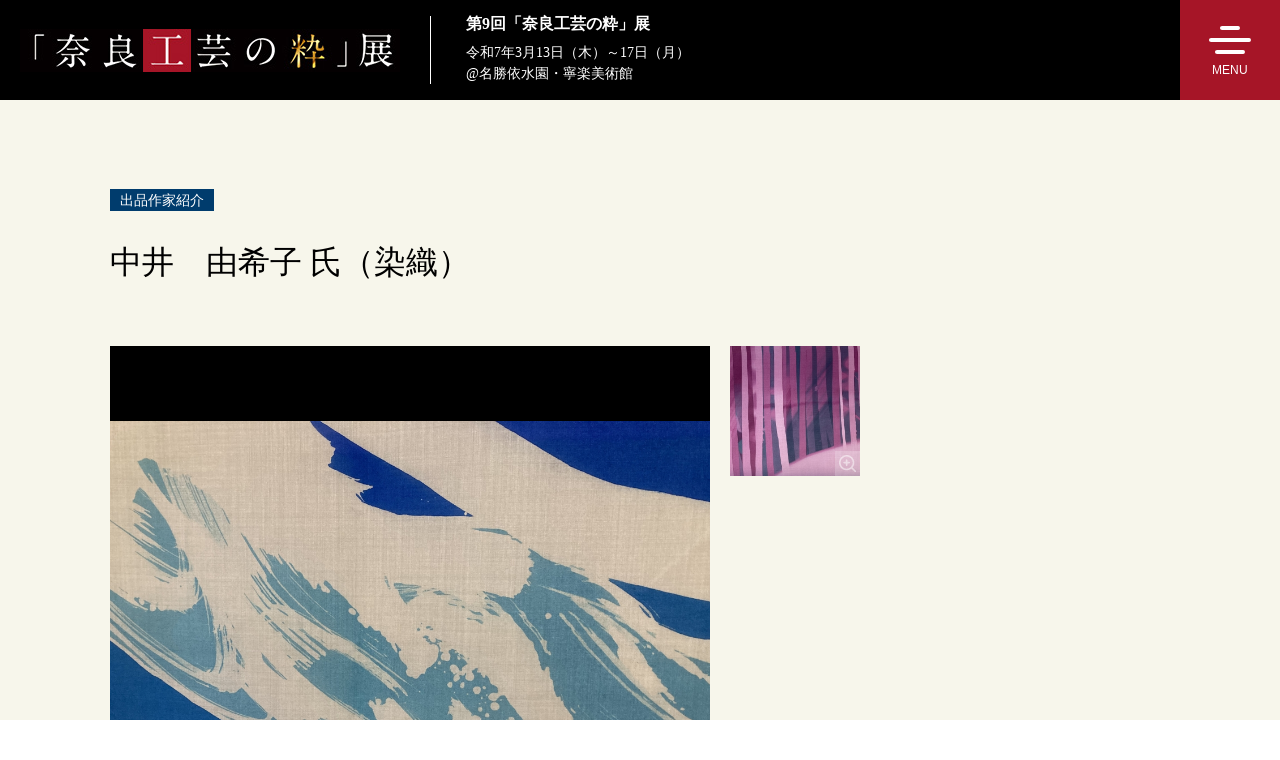

--- FILE ---
content_type: text/html; charset=UTF-8
request_url: https://kogei.nara-np.co.jp/artist_26.html
body_size: 4157
content:
<!DOCTYPE html>
<html lang="ja">

<head>
<!-- Google Tag Manager -->
<script>(function(w,d,s,l,i){w[l]=w[l]||[];w[l].push({'gtm.start':
new Date().getTime(),event:'gtm.js'});var f=d.getElementsByTagName(s)[0],
j=d.createElement(s),dl=l!='dataLayer'?'&l='+l:'';j.async=true;j.src=
'https://www.googletagmanager.com/gtm.js?id='+i+dl;f.parentNode.insertBefore(j,f);
})(window,document,'script','dataLayer','GTM-TJ4469X6');</script>
<!-- End Google Tag Manager -->
<meta charset="utf-8">
<meta name="viewport" content="width=device-width,user-scalable=no,maximum-scale=1">
<meta name="format-detection" content="telephone=no">
<meta name="description" content="第9回「奈良工芸の粋」展に出品する作家「中井　由希子 氏（染織）」のご紹介">
<meta name="keywords" content="奈良,工芸,展覧会,刀剣,一刀彫,染織,漆芸,陶芸,木工,依水園,寧楽美術館,奈良工芸,工芸作家,ギャラリートーク,講演,チャリティオークション,奈良新聞社">
<title>中井　由希子 氏（染織）｜第9回「奈良工芸の粋」展</title>
<link rel="stylesheet" href="css/common.css?20250220">
<link rel="stylesheet" href="css/structure.css?20250220">
<link rel="stylesheet" href="css/artist.css?20250220">
<link rel="stylesheet" href="css/photoswipe.css">
<link rel="preconnect" href="https://fonts.googleapis.com">
<link rel="preconnect" href="https://fonts.gstatic.com" crossorigin>
<link href="https://fonts.googleapis.com/css2?family=Maven+Pro&display=swap" rel="stylesheet">
<link rel="shortcut icon" href="img/common/favicon.ico">
<link rel="apple-touch-icon-precomposed" sizes="192x192" href="img/common/touch_icon.png">
<!--[if lt IE 9]>
<script src="js/html5shiv-printshiv.js"></script>
<![endif]-->
<script src="https://ajax.googleapis.com/ajax/libs/jquery/1.8.3/jquery.min.js"></script>
<script src="js/smartRollover.js"></script>
<script src="js/smoothScroll.js"></script>
<script src="js/slideNav.js"></script>
<script src="js/scrollPagetop.js"></script>
<script src="js/jquery.photoswipe.js"></script>
</head>

<body>
	
	<!-- Google Tag Manager (noscript) -->
<noscript><iframe src="https://www.googletagmanager.com/ns.html?id=GTM-TJ4469X6"
height="0" width="0" style="display:none;visibility:hidden"></iframe></noscript>
<!-- End Google Tag Manager (noscript) -->

		<header class="header">
		<h1 class="header__title">
			<a href="https://kogei.nara-np.co.jp/"><img class="header__title--logo" src="/img/common/logo_2025.jpg" alt="「奈良工芸の粋」展"></a>
			<strong class="header__title--txt">
				<span>第9回「奈良工芸の粋」展</span>
				令和7年3月13日（木）～17日（月）<br>
				@<a href="https://isuien.or.jp/" target="_blank" rel="noopener noreferrer">名勝依水園・寧楽美術館</a>
			</strong>
		</h1>
		<p class="btnMenu"><a class="menu-trigger" href="#"><span></span><span></span><span></span><strong>MENU</strong></a></p>
	</header>
	<!-- .header END -->

	<nav class="globalNav">
		<ul class="globalNav__list">
			<li class="globalNav__item"><a class="globalNav__item--anchor" href="./">ホーム</a></li>
			<li class="globalNav__item"><a class="globalNav__item--anchor" href="javascript:void(0)" onclick="window.location.reload(true);location.href = 'index.html#intro'">「奈良工芸の粋」展とは？</a></li>
			<li class="globalNav__item"><a class="globalNav__item--anchor" href="artist.html">出品作家紹介</a></li>
			<li class="globalNav__item"><a class="globalNav__item--anchor" href="javascript:void(0)" onclick="window.location.reload(true);location.href = 'index.html#eventData'">開催データ</a></li>
			<li class="globalNav__item"><a class="globalNav__item--anchor" href="javascript:void(0)" onclick="window.location.reload(true);location.href = 'list.html?cid=2'">チャリティーオークション</a></li>
			<li class="globalNav__item"><a class="globalNav__item--anchor" href="javascript:void(0)" onclick="window.location.reload(true);location.href = 'index.html#gallery'">ギャラリートーク</a></li>
			<li class="globalNav__item"><a class="globalNav__item--anchor" href="javascript:void(0)" onclick="window.location.reload(true);location.href = 'list.html?cid=3'">まほろば</a></li>
			<li class="globalNav__item"><a class="globalNav__item--anchor" href="javascript:void(0)" onclick="window.location.reload(true);location.href = 'index.html#prMovie'">PR動画</a></li>
			<li class="globalNav__item"><a class="globalNav__item--anchor" href="javascript:void(0)" onclick="window.location.reload(true);location.href = 'index.html#snsArea'">SNS</a></li>
			<li class="globalNav__item"><a class="globalNav__item--anchor" href="list.html">お知らせ</a></li>
		</ul>
		<div class="globalNav__ico">
			<a href="https://www.instagram.com/nara_kogeinosui" target="_blank" rel="noopener noreferrer"><img src="../img/common/ico_insta_white.svg" alt=" " width="24" height="24"></a>
		</div>
		<p class="globalNav__extra"><a class="globalNav__extra--anchor" href="/sakka/">出展作家専用ページ</a></p>
	</nav>
	<!-- .globalNav END -->

	
	<p class="spTitle">
		令和7年3月13日（木）～17日（月）<br>
		@<a href="https://isuien.or.jp/" target="_blank" rel="noopener noreferrer">名勝依水園・寧楽美術館</a>
	</p>
	
	<article class="atcl">
		<h2 class="atcl__title">
			<span class="atcl__title--cate">出品作家紹介</span>
			<span class="atcl__title--txt">中井　由希子 氏（染織）</span>
		</h2>
		<div class="imageArea">
			<div class="imageArea__main">
				<a class="imageArea__main--anchor swipe" href="/upload/writer_photo_img/967831368.jpg" title="" rel="group">
					<img class="photo" src="/upload/writer_photo_img/967831368.jpg" alt="中井　由希子 氏（染織）作品">
					<img src="img/common/zoom.svg" class="zoom" alt="-" width="34" height="34">
				</a>
			</div>
			<div class="imageArea__sub">
				<ul class="imageArea__list">
<li class="imageArea__item">
<a class="imageArea__item--anchor swipe" href="/upload/writer_photo_img/982707482.jpg" title="" rel="group">
<img class="photo" src="/upload/writer_photo_img/t_982707482.jpg" alt="中井　由希子 氏（染織）作品">
<img src="img/common/zoom.svg" class="zoom" alt="-" width="17" height="17">
</a>
</li>
				</ul>
			</div>
		</div>
		<div class="system-free">
			<p class="p1">　高校時代より美術の道を選んでいた。大学進学にあたり専攻を工芸にしようと思い、陶芸・漆・染織の中、自分は何だろうかと考えている時、室生のギャラリー夢雲で京都の染色作家・齋藤洋氏と出会った。当時の齋藤氏はろうけつ染めで制作しており、鮮やかな色がダイナミックに重なる作品に圧倒され、それまでの自分の中にあった染織のイメージが一変した。その場で齋藤氏と話す機会にも恵まれ、「人は生まれた瞬間布に包まれ、ずっと服を着て、死ぬ時も布に包まれてあの世にいく」という言葉に感銘を受けた。これが大学時代から現在まで、ろうけつ染めで「衣服」を作る上での制作の核となっている。</p>
<p class="p1">　大学院卒業後、ならまちでアトリエを主宰していた時、日本のファッションブランドｍａｔｏｈｕ（まとふ）にテキスタイルで参画する機会を得た。デザイナーのコンセプトに触発され、作品の創造の源泉とする。自分の領域が他者とのコラボレーションにより広がっていく経験をした。現在、都祁にアトリエを移し豊かな自然の中、ろうけつ染めをさらに深化させるべく創作活動に励んでいる。</p>		</div>
		<p class="atcl__btn"><a class="atcl__btn--anchor" href="javascript:history.back();"><span>もどる</span></a></p>
	</article>
	<!-- .atcl END -->
	
		<footer class="footer">
		<div class="footer__inner">
			<dl class="footer__data">
				<dt class="footer__data--dt">主催</dt>
				<dd class="footer__data--dd"><a href="https://www.nara-np.co.jp/" target="_blank" rel="noopener noreferrer">奈良新聞社</a></dd>
				<dt class="footer__data--dt">後援</dt>
				<dd class="footer__data--dd">奈良県</dd>
				<dt class="footer__data--dt">特別協賛</dt>
				<dd class="footer__data--dd"><a href="https://www.yamatonoen.co.jp/" target="_blank" rel="noopener noreferrer"><img src="/img/common/special_sponsor.jpg" alt="大和農園グループロゴ"></a></dd>
				<dt class="footer__data--dt">協力</dt>
				<dd class="footer__data--dd">
					<span>裏千家淡交会奈良支部</span>
					<span>表千家同門会奈良県支部</span>
					<span>武者小路千家奈良官休会</span>
					<span>煎茶美風流</span>
					<span>大和未生流</span>
					<span>黒滝村森林組合</span>
				</dd>
			</dl>
			<dl class="sponsor">
				<dt class="sponsor__dt">協賛</dt>
				<dd class="sponsor__dd">
				<span>南都銀行</span>
<span>奈良県信用金庫協会</span>
<span>LGTウェルネスマネジメント信託</span>
<span>三菱UFJ銀行</span>
<span>三井住友銀行</span>
<span>みずほ銀行</span>
<span>野村証券</span>
<span>大和証券</span>
<span>SMBC日興証券</span>
<span>三菱UFJモルガン・スタンレー証券</span>
<span><a class="sponsor__dd--anchor" href="https://www.mizuho-sc.com/" target="_blank" rel="noopener noreferrer">みずほ証券</a></span>
<span>日本生命</span>
<span>第一生命</span>
<span>明治安田</span>
<span>損保ジャパン</span>
<span>宝くじ</span>
<span><a class="sponsor__dd--anchor" href="https://www.kandaseed.co.jp/" target="_blank" rel="noopener noreferrer">神田育種農場</a></span>
<span><a class="sponsor__dd--anchor" href="https://www.kusakouji.com/" target="_blank" rel="noopener noreferrer">ギャラリー艸小路</a></span>
				</dd>
				<dt class="sponsor__dt">アーカイブ</dt>
				<dd class="sponsor__dd">
					<span><a href="archive/2025/" target="_blank" rel="noopener noreferrer">2025</a></span>
					<span><a href="archive/2024/" target="_blank" rel="noopener noreferrer">2024</a></span>
				</dd>
			</dl>
		</div>
		<div class="copyright">
			<div class="copyright__inner">
				<a href="https://www.nara-np.co.jp/" target="_blank" rel="noopener noreferrer"><img class="copyright__logo" src="/img/common/logo_np.jpg" alt="奈良新聞ロゴ"></a>
				<p class="copyright__txt">
					当サイトに掲載の記事・写真・図版などの無断転載を禁じます。すべての内容は日本の著作権並びに国際条約により保護されています。<br>
					Copyright © Nara newspaper. All Rights Reserved.
				</p>
			</div>
		</div>
	</footer>
	<!-- .footer END -->
	
	<p class="pagetop"><a href="#pagetop"><span>PAGE<br>TOP</span></a></p>
	
</body>

</html>


--- FILE ---
content_type: text/css
request_url: https://kogei.nara-np.co.jp/css/common.css?20250220
body_size: 1704
content:
@charset "UTF-8";
/* Scss Document */
/* ------------------------------------------------------------------
/////////////////////////////////////////////////////////////////////
base
/////////////////////////////////////////////////////////////////////
------------------------------------------------------------------ */
html {
  scroll-padding-top: 100px;
  /* 固定ヘッダーの高さに合わせて調整 */ }

body {
  font-family: "Noto Serif JP", "ヒラギノ明朝 Pro W3", "Hiragino Mincho Pro", "游明朝", YuMincho, "Meiryo UI", "メイリオ", "Meiryo", "ＭＳ Ｐ明朝", "MS PMincho", serif;
  -webkit-text-size-adjust: 100%;
  -moz-text-size-adjust: 100%;
  text-size-adjust: 100%;
  animation-name: fadeIn;
  animation-duration: 1.5s;
  animation-timing-function: ease; }

@keyframes fadeIn {
  0% {
    opacity: 0; }
  100% {
    opacity: 1; } }
@-webkit-keyframes fadeIn {
  0% {
    opacity: 0; }
  100% {
    opacity: 1; } }
body, h1, h2, h3, h4, h5, h6, p {
  font-size: 1rem;
  color: #000;
  margin: 0;
  padding: 0;
  line-height: 1.5; }

a {
  text-decoration: none; }
  a:hover {
    color: #FF0000;
    text-decoration: underline; }
  a:link {
    color: #0000FF; }
  a:active {
    color: #0000FF; }
  a:visited {
    color: #990066; }

img {
  vertical-align: bottom; }

a img {
  border: none; }

input,
textarea {
  -webkit-appearance: none;
  -moz-appearance: none;
  appearance: none;
  background-color: transparent;
  border: none;
  -webkit-border-radius: 0;
  -moz-border-radius: 0;
  border-radius: 0;
  font-family: "Noto Serif JP", "ヒラギノ明朝 Pro W3", "Hiragino Mincho Pro", "游明朝", YuMincho, "Meiryo UI", "メイリオ", "Meiryo", "ＭＳ Ｐ明朝", "MS PMincho", serif;
  outline: none; }

input:focus,
button {
  outline: 0; }

.clear {
  display: none;
  clear: both; }

img.centering {
  position: absolute; }

::selection {
  background: #FFD7E9; }

::-moz-selection {
  background: #FFD7E9; }

.pcNone {
  display: none; }

@media (max-width: 767px) {
  /* responsive none fore SP */
  .spNone {
    display: none; } }
@media (max-width: 700px) {
  html {
    scroll-padding-top: 80px;
    /* 固定ヘッダーの高さに合わせて調整 */ } }
/* ------------------------------------------------------------------
/////////////////////////////////////////////////////////////////////
フリー装飾
/////////////////////////////////////////////////////////////////////
------------------------------------------------------------------ */
div.system-free {
  height: 100%;
  overflow: hidden; }
  div.system-free hr {
    height: 0;
    margin: 0;
    border: none;
    border-top: 1px solid #333; }
  div.system-free table {
    border-collapse: collapse; }

@media (max-width: 1160px) {
  div.system-free img {
    width: 100%;
    height: auto; } }
/* ------------------------------------------------------------------
/////////////////////////////////////////////////////////////////////
ページ遷移
/////////////////////////////////////////////////////////////////////
------------------------------------------------------------------ */
ol.transition {
  width: 100%;
  height: 28px;
  overflow: hidden;
  margin: 80px auto 0;
  padding: 0;
  text-align: center;
  list-style: none; }
  ol.transition li {
    width: 28px;
    height: 28px;
    overflow: hidden;
    margin: 0 1px 0 0;
    padding: 0;
    color: #a61527;
    text-align: center;
    line-height: 1;
    display: inline-block; }
    ol.transition li:last-child {
      margin: 0; }
    ol.transition li a, ol.transition li.current span,
    ol.transition li span.extra {
      width: 100%;
      height: 100%;
      margin: 0;
      padding: 0;
      color: #a61527;
      display: block;
      text-decoration: none;
      background-color: transparent;
      border: none;
      -webkit-border-radius: 50%;
      -moz-border-radius: 50%;
      border-radius: 50%;
      -webkit-box-sizing: border-box;
      -moz-box-sizing: border-box;
      box-sizing: border-box; }
    ol.transition li.current span,
    ol.transition li span.extra {
      padding: 5px 0 0; }
    ol.transition li a span {
      margin: 0;
      padding: 5px 0 0;
      display: block; }
    ol.transition li a:hover, ol.transition li.current span {
      color: #FFF;
      font-weight: bold;
      background: #a61527; }

/* ------------------------------------------------------------------
/////////////////////////////////////////////////////////////////////
clearfix
/////////////////////////////////////////////////////////////////////
------------------------------------------------------------------ */
.clearfix:after {
  content: ".";
  display: block;
  height: 0;
  clear: both;
  visibility: hidden;
  font-size: 0; }

.clearfix {
  display: inline-block; }

/* Hides from IE-mac \*/
* html .clearfix {
  height: 1px; }

.clearfix {
  display: block; }

/* End hide from IE-mac */
/* ------------------------------------------------------------------
/////////////////////////////////////////////////////////////////////
ページの先頭へ
/////////////////////////////////////////////////////////////////////
------------------------------------------------------------------ */
.pagetop {
  width: 80px;
  height: 80px;
  position: fixed;
  right: 0;
  z-index: 9999; }
  .pagetop a {
    width: 100%;
    height: 100%;
    color: #FFF;
    display: -webkit-flex;
    display: -moz-flex;
    display: -ms-flex;
    display: -o-flex;
    display: flex;
    align-items: center;
    justify-content: center;
    background-color: #a61527;
    transition: 0.1s linear; }
    .pagetop a span {
      width: 100%;
      padding: 26px 0 0;
      font-size: 0.75rem;
      line-height: 1.2;
      font-family: "Noto Sans JP", "ヒラギノ角ゴ ProN", "Hiragino Kaku Gothic ProN", "Meiryo UI", "游ゴシック Medium", "游ゴシック体", "Yu Gothic Medium", YuGothic, "メイリオ", Meiryo, "ヒラギノ角ゴ Pro W3", "Hiragino Kaku Gothic Pro", "ＭＳ Ｐゴシック", "MS PGothic", Verdana, sans-serif;
      text-align: center;
      display: block;
      background-image: url("../img/common/ar02.svg");
      background-position: top center;
      background-repeat: no-repeat;
      background-size: 22px; }
    .pagetop a:hover {
      color: #a61527;
      text-decoration: none;
      background-color: #FFF; }
      .pagetop a:hover span {
        background-image: url("../img/common/ar03.svg"); }


--- FILE ---
content_type: text/css
request_url: https://kogei.nara-np.co.jp/css/structure.css?20250220
body_size: 2759
content:
@charset "UTF-8";
/* Scss Document */
/* ------------------------------------------------------------------
/////////////////////////////////////////////////////////////////////
header
/////////////////////////////////////////////////////////////////////
------------------------------------------------------------------ */
.header {
  width: 100%;
  height: 100px;
  margin: 0;
  padding: 0;
  background-color: #000;
  display: -webkit-flex;
  display: -moz-flex;
  display: -ms-flex;
  display: -o-flex;
  display: flex;
  align-items: center;
  position: fixed;
  top: 0;
  z-index: 10000; }
  .header__title {
    margin: 0 0 0 20px;
    padding: 0;
    display: -webkit-flex;
    display: -moz-flex;
    display: -ms-flex;
    display: -o-flex;
    display: flex;
    align-items: center; }
    .header__title--txt {
      margin: 0 0 0 30px;
      padding: 0 0 0 35px;
      color: #FFF;
      font-size: 0.875rem;
      font-weight: normal;
      border-left: 1px solid #FFF; }
      .header__title--txt span {
        margin: 0 0 10px;
        font-size: 1rem;
        font-weight: 600;
        line-height: 1.0;
        display: block; }
      .header__title--txt a {
        color: #FFF !important; }

@media (max-width: 900px) {
  .header__title--logo {
    width: 266px;
    height: 30px; } }
@media (max-width: 700px) {
  .header {
    height: 80px; }
    .header__title--txt {
      display: none; } }
@media (max-width: 400px) {
  .header__title--logo {
    width: 220px;
    height: 25px; } }
/* ------------------------------------------------------------------
/////////////////////////////////////////////////////////////////////
スマホタイトル
/////////////////////////////////////////////////////////////////////
------------------------------------------------------------------ */
.spTitle {
  margin: 120px 40px 20px;
  display: none;
  font-size: 0.875rem;
  font-weight: normal; }
  .spTitle a {
    color: #000 !important; }

@media (max-width: 700px) {
  .spTitle {
    margin: 100px 20px 20px;
    display: block; } }
@media (max-width: 600px) {
  .spTitle {
    margin: 100px 20px 20px; } }
/* ------------------------------------------------------------------
/////////////////////////////////////////////////////////////////////
全画面ナビ
/////////////////////////////////////////////////////////////////////
------------------------------------------------------------------ */
.globalNav {
  display: none;
  width: 100%;
  height: calc(100% - 100px);
  position: fixed;
  top: 100px;
  z-index: 9999;
  background-color: #000; }
  .globalNav__list {
    margin: 0;
    padding: 30px 0 0;
    list-style: none; }
  .globalNav__item {
    margin: 20px 0 0;
    text-align: center; }
    .globalNav__item--anchor {
      color: #FFF !important;
      position: relative;
      transition: 0.1s linear; }
      .globalNav__item--anchor::after {
        content: '';
        width: 100%;
        height: 1px;
        position: absolute;
        bottom: -5px;
        left: 0;
        background-color: #FFF;
        transform: scaleX(0);
        transform-origin: center right;
        transition: transform 0.2s ease; }
      .globalNav__item--anchor:hover {
        text-decoration: none;
        top: 1px; }
        .globalNav__item--anchor:hover::after {
          transform-origin: center left;
          -moz-transform: scaleX(1);
          -webkit-transform: scaleX(1);
          transform: scaleX(1); }
  .globalNav__ico {
    margin: 40px 0 0;
    display: -webkit-flex;
    display: -moz-flex;
    display: -ms-flex;
    display: -o-flex;
    display: flex;
    justify-content: center; }
    .globalNav__ico img {
      margin: 0 5px;
      position: relative; }
    .globalNav__ico a:hover img {
      opacity: 0.7;
      filter: alpha(opacity=70);
      -ms-filter: alpha(opacity=70);
      top: 1px; }
  .globalNav__extra {
    width: 200px;
    height: 32px;
    margin: 40px auto 0; }
    .globalNav__extra--anchor {
      width: 100%;
      height: 100%;
      color: #CCC !important;
      font-size: 14px;
      text-align: center;
      display: -webkit-flex;
      display: -moz-flex;
      display: -ms-flex;
      display: -o-flex;
      display: flex;
      align-items: center;
      justify-content: center;
      background-color: #222;
      border: 1px solid #555;
      -webkit-box-sizing: border-box;
      -moz-box-sizing: border-box;
      box-sizing: border-box;
      position: relative;
      transition: 0.1s linear; }
      .globalNav__extra--anchor:hover {
        color: #AAA !important;
        text-decoration: none;
        top: 1px;
        background-color: #111;
        border: 1px solid #444; }

@media (max-width: 700px) {
  .globalNav {
    height: calc(100% - 80px);
    top: 80px; } }
/* ------------------------------------------------------------------
/////////////////////////////////////////////////////////////////////
global navigation
/////////////////////////////////////////////////////////////////////
------------------------------------------------------------------ */
/*
.gNav {
	@include size(100%, auto);
	margin: 140px 0 40px;
	padding: 0;
	
	&__list {
		margin: 0;
		padding: 0;
		list-style-type: none;
		@include flex;
		justify-content: center;
	}
		
	&__item {
		margin: 0 50px 0 0;
		padding: 0;
		line-height: 1.0;
		
		&:last-of-type {
			margin: 0;
		}
		
		&--anchor {
			color: $color02 !important;
			position: relative;
			transition: $transition;
			
			&::after {
				content: '';
				@include size(100%, 1px);
				@include po_ab_bl(-5px, 0);
				background-color: $color02;
				transform: scaleX(0);
				transform-origin: center right;
				transition: transform 0.2s ease;
			}
			
			&:hover {
				text-decoration: none;
				top: 1px;
				
				&::after {
					transform-origin: center left;
					@include scaleX(1);
				}
			}
		}
	}
}

@media (max-width: 1200px) {
	.gNav {
		display: none;
	}
}
*/
/* ------------------------------------------------------------------
/////////////////////////////////////////////////////////////////////
menu button
/////////////////////////////////////////////////////////////////////
------------------------------------------------------------------ */
.btnMenu {
  width: 100px;
  height: 100px;
  position: absolute;
  top: 0;
  right: 0; }
  .btnMenu a {
    width: 100%;
    height: 100%;
    padding: 26px 0 0;
    display: block;
    font-size: 0.75rem;
    font-family: "Noto Sans JP", "ヒラギノ角ゴ ProN", "Hiragino Kaku Gothic ProN", "Meiryo UI", "游ゴシック Medium", "游ゴシック体", "Yu Gothic Medium", YuGothic, "メイリオ", Meiryo, "ヒラギノ角ゴ Pro W3", "Hiragino Kaku Gothic Pro", "ＭＳ Ｐゴシック", "MS PGothic", Verdana, sans-serif;
    position: relative;
    -webkit-box-sizing: border-box;
    -moz-box-sizing: border-box;
    box-sizing: border-box;
    background-color: #a61527; }
    .btnMenu a:hover {
      text-decoration: none;
      background-color: #FFF; }

.menu-trigger,
.menu-trigger span {
  transition: all .4s;
  -webkit-box-sizing: border-box;
  -moz-box-sizing: border-box;
  box-sizing: border-box; }

.menu-trigger span {
  height: 4px;
  display: block;
  position: relative;
  -webkit-border-radius: 2px;
  -moz-border-radius: 2px;
  border-radius: 2px;
  background-color: #FFF; }
  .menu-trigger span:nth-of-type(1) {
    width: 20px;
    margin: 0 auto 8px; }
  .menu-trigger span:nth-of-type(2) {
    width: 42px;
    margin: 0 auto; }
  .menu-trigger span:nth-of-type(3) {
    width: 30px;
    margin: 8px auto 0; }

.menu-trigger.active span:nth-of-type(1) {
  width: 46px;
  margin: 8px auto 0;
  top: 4px;
  -webkit-transform: translateY(0) rotate(-45deg);
  transform: translateY(0) rotate(-45deg); }

.menu-trigger.active span:nth-of-type(2) {
  left: 0;
  opacity: 0;
  -webkit-animation: active-menu-bar02 .8s forwards;
  animation: active-menu-bar02 .8s forwards; }

@-webkit-keyframes active-menu-bar02 {
  100% {
    height: 0; } }
@keyframes active-menu-bar02 {
  100% {
    height: 0; } }
.menu-trigger.active span:nth-of-type(3) {
  width: 46px;
  margin: 0 auto;
  -webkit-transform: translateY(0) rotate(45deg);
  transform: translateY(0) rotate(45deg); }

.menu-trigger strong {
  margin: 10px 0 0;
  color: #FFF;
  font-weight: 500;
  text-align: center;
  line-height: 1.0;
  display: block;
  position: relative; }

.menu-trigger.active strong {
  margin: 25px 0 0; }

.menu-trigger:hover,
.menu-trigger.active {
  background-color: #FFF; }
  .menu-trigger:hover span,
  .menu-trigger.active span {
    background-color: #a61527; }
  .menu-trigger:hover strong,
  .menu-trigger.active strong {
    color: #a61527; }

@media (max-width: 700px) {
  .btnMenu {
    width: 80px;
    height: 80px; }
    .btnMenu a {
      padding: 16px 0 0; } }
/* ------------------------------------------------------------------
/////////////////////////////////////////////////////////////////////
footer
/////////////////////////////////////////////////////////////////////
------------------------------------------------------------------ */
.footer {
  width: 100%;
  height: auto;
  overflow: hidden;
  margin: 0;
  padding: 70px 0 0;
  background-color: #000; }
  .footer__inner {
    width: 1060px;
    margin: 0 auto;
    display: -webkit-flex;
    display: -moz-flex;
    display: -ms-flex;
    display: -o-flex;
    display: flex;
    -webkit-flex-wrap: wrap;
    -moz-flex-wrap: wrap;
    -ms-flex-wrap: wrap;
    -o-flex-wrap: wrap;
    flex-wrap: wrap;
    justify-content: space-between; }
  .footer__data {
    width: calc((100% - 60px)/2);
    margin: 0;
    padding: 0;
    display: -webkit-flex;
    display: -moz-flex;
    display: -ms-flex;
    display: -o-flex;
    display: flex;
    -webkit-flex-wrap: wrap;
    -moz-flex-wrap: wrap;
    -ms-flex-wrap: wrap;
    -o-flex-wrap: wrap;
    flex-wrap: wrap; }
    .footer__data--dt {
      width: 100px;
      margin: 25px 0 0;
      padding: 0;
      color: #FFF;
      line-height: 2.0; }
    .footer__data--dd {
      width: calc(100% - 100px);
      margin: 25px 0 0;
      padding: 0;
      color: #FFF;
      line-height: 2.0; }
      .footer__data--dd:nth-of-type(3) a::after {
        bottom: -10px;
        background-color: #d0733a; }
      .footer__data--dd a {
        color: #FFF !important;
        position: relative;
        transition: 0.1s linear; }
        .footer__data--dd a::after {
          content: '';
          width: 100%;
          height: 1px;
          position: absolute;
          bottom: -5px;
          left: 0;
          background-color: #FFF;
          transform: scaleX(0);
          transform-origin: center right;
          transition: transform 0.2s ease; }
        .footer__data--dd a:hover {
          text-decoration: none;
          top: 1px; }
          .footer__data--dd a:hover::after {
            transform-origin: center left;
            -moz-transform: scaleX(1);
            -webkit-transform: scaleX(1);
            transform: scaleX(1); }
      .footer__data--dd span {
        display: inline-block; }
        .footer__data--dd span::after {
          content: '／'; }
        .footer__data--dd span:last-of-type::after {
          content: none; }

.sponsor {
  width: calc((100% - 60px)/2);
  margin: 0;
  padding: 0;
  display: -webkit-flex;
  display: -moz-flex;
  display: -ms-flex;
  display: -o-flex;
  display: flex;
  -webkit-flex-wrap: wrap;
  -moz-flex-wrap: wrap;
  -ms-flex-wrap: wrap;
  -o-flex-wrap: wrap;
  flex-wrap: wrap; }
  .sponsor__dt {
    width: 100px;
    margin: 25px 0 0;
    padding: 0;
    color: #FFF;
    line-height: 2.0; }
  .sponsor__dd {
    width: calc(100% - 100px);
    margin: 25px 0 0;
    padding: 0;
    color: #FFF;
    line-height: 2.0; }
    .sponsor__dd span {
      display: inline-block; }
      .sponsor__dd span a {
        color: #FFF !important;
        position: relative;
        transition: 0.1s linear; }
        .sponsor__dd span a::after {
          content: '';
          width: 100%;
          height: 1px;
          position: absolute;
          bottom: -5px;
          left: 0;
          background-color: #FFF;
          transform: scaleX(0);
          transform-origin: center right;
          transition: transform 0.2s ease; }
        .sponsor__dd span a:hover {
          text-decoration: none;
          top: 1px; }
          .sponsor__dd span a:hover::after {
            transform-origin: center left;
            -moz-transform: scaleX(1);
            -webkit-transform: scaleX(1);
            transform: scaleX(1); }
      .sponsor__dd span::after {
        content: '／'; }
      .sponsor__dd span:last-of-type::after {
        content: none; }

.copyright {
  height: 80px;
  margin: 70px 0 0;
  padding: 0;
  background-color: #FFF; }
  .copyright__inner {
    width: 1060px;
    height: 100%;
    margin: 0 auto;
    display: -webkit-flex;
    display: -moz-flex;
    display: -ms-flex;
    display: -o-flex;
    display: flex;
    align-items: center; }
  .copyright__txt {
    margin: 0 0 0 40px;
    font-size: 0.75rem;
    font-family: "Noto Sans JP", "ヒラギノ角ゴ ProN", "Hiragino Kaku Gothic ProN", "Meiryo UI", "游ゴシック Medium", "游ゴシック体", "Yu Gothic Medium", YuGothic, "メイリオ", Meiryo, "ヒラギノ角ゴ Pro W3", "Hiragino Kaku Gothic Pro", "ＭＳ Ｐゴシック", "MS PGothic", Verdana, sans-serif; }

@media (max-width: 1160px) {
  .footer__inner {
    width: calc(100% - 80px);
    margin: 0 40px; }
  .footer__data {
    width: 100%; }

  .sponsor {
    width: 100%; }

  .copyright__inner {
    width: calc(100% - 80px);
    margin: 0 40px; } }
@media (max-width: 1000px) {
  .copyright__inner {
    padding: 0 80px 0 0;
    -webkit-box-sizing: border-box;
    -moz-box-sizing: border-box;
    box-sizing: border-box; } }
@media (max-width: 700px) {
  .copyright {
    height: auto;
    padding: 20px 0; } }
@media (max-width: 600px) {
  .footer__inner {
    width: calc(100% - 40px);
    margin: 0 20px; }

  .copyright__inner {
    width: calc(100% - 40px);
    margin: 0 20px; } }
@media (max-width: 460px) {
  .copyright__inner {
    flex-direction: column;
    align-items: flex-start; }
  .copyright__txt {
    margin: 20px 0 0; } }


--- FILE ---
content_type: text/css
request_url: https://kogei.nara-np.co.jp/css/artist.css?20250220
body_size: 2126
content:
@charset "UTF-8";
/* Scss Document */
/* ------------------------------------------------------------------
/////////////////////////////////////////////////////////////////////
記事ストック
/////////////////////////////////////////////////////////////////////
------------------------------------------------------------------ */
/* 一覧 */
.cnts {
  width: 100%;
  margin: 100px auto 0;
  padding: 70px calc((100% - 1060px)/2) 100px;
  background-color: #f7f6eb;
  -webkit-box-sizing: border-box;
  -moz-box-sizing: border-box;
  box-sizing: border-box; }
  .cnts__title {
    margin: 0 0 60px;
    font-size: 2rem;
    font-weight: normal;
    line-height: 1.0;
    letter-spacing: 0.2em; }
  .cnts__cate {
    margin: 20px 0 0;
    padding: 20px;
    background-color: #FFF;
    border: 1px solid #000; }
    .cnts__cate--dt {
      margin: 0;
      padding: 0;
      font-family: "Maven Pro", sans-serif;
      font-weight: 700;
      position: relative; }
      .cnts__cate--dt::before {
        content: '▼'; }
    .cnts__cate--dd {
      margin: 0;
      padding: 0; }
  .cnts__cateList {
    margin: 0;
    padding: 0;
    list-style: none;
    display: -webkit-flex;
    display: -moz-flex;
    display: -ms-flex;
    display: -o-flex;
    display: flex;
    -webkit-flex-wrap: wrap;
    -moz-flex-wrap: wrap;
    -ms-flex-wrap: wrap;
    -o-flex-wrap: wrap;
    flex-wrap: wrap; }
    .cnts__cateList--item {
      margin: 15px 30px 0 0;
      padding: 0; }
      .cnts__cateList--item a {
        color: #000 !important;
        position: relative;
        transition: 0.1s linear; }
        .cnts__cateList--item a::after {
          content: '';
          width: 100%;
          height: 1px;
          position: absolute;
          bottom: -5px;
          left: 0;
          background-color: #000;
          transform: scaleX(0);
          transform-origin: center right;
          transition: transform 0.2s ease; }
        .cnts__cateList--item a:hover {
          text-decoration: none;
          top: 1px; }
          .cnts__cateList--item a:hover::after {
            transform-origin: center left;
            -moz-transform: scaleX(1);
            -webkit-transform: scaleX(1);
            transform: scaleX(1); }
  .cnts__list {
    margin: 0;
    padding: 30px 0 0;
    list-style: none;
    display: -webkit-flex;
    display: -moz-flex;
    display: -ms-flex;
    display: -o-flex;
    display: flex;
    -webkit-flex-wrap: wrap;
    -moz-flex-wrap: wrap;
    -ms-flex-wrap: wrap;
    -o-flex-wrap: wrap;
    flex-wrap: wrap; }
  .cnts__item {
    width: 250px;
    margin-top: 30px;
    margin-right: 20px;
    padding: 0; }
    .cnts__item:nth-of-type(4n) {
      margin-right: 0; }
  .cnts__anchor {
    width: 100%;
    height: 100%;
    overflow: hidden;
    margin: 0;
    padding: 0;
    display: block; }
    .cnts__anchor--image {
      width: 100%;
      overflow: hidden;
      margin: 0;
      padding: 0;
      position: relative;
      background-color: #000; }
      .cnts__anchor--image::before {
        content: '';
        display: block;
        padding-top: 100%; }
      .cnts__anchor--image span {
        position: absolute;
        top: 0;
        right: 0;
        bottom: 0;
        left: 0; }
        .cnts__anchor--image span img {
          width: 100%;
          height: 100%;
          object-fit: cover;
          transition: 0.1s linear; }
      .cnts__anchor--image p {
        padding: 5px 20px;
        color: #FFF;
        font-family: "Noto Sans JP", "ヒラギノ角ゴ ProN", "Hiragino Kaku Gothic ProN", "Meiryo UI", "游ゴシック Medium", "游ゴシック体", "Yu Gothic Medium", YuGothic, "メイリオ", Meiryo, "ヒラギノ角ゴ Pro W3", "Hiragino Kaku Gothic Pro", "ＭＳ Ｐゴシック", "MS PGothic", Verdana, sans-serif;
        line-height: 1.0;
        background-color: #003c6d;
        position: absolute;
        top: 0;
        left: 0; }
    .cnts__anchor--name {
      margin: 15px 0 0;
      padding: 0;
      font-size: 18px; }
    .cnts__anchor:hover {
      text-decoration: none; }
      .cnts__anchor:hover .cnts__anchor--image img {
        -moz-transform: scale(1.05);
        -webkit-transform: scale(1.05);
        transform: scale(1.05);
        opacity: 0.7;
        filter: alpha(opacity=70);
        -ms-filter: alpha(opacity=70); }

@media (max-width: 1200px) {
  .cnts {
    margin: 100px 0 0;
    padding: 70px 40px 100px; }
    .cnts__item {
      width: calc((100% - 60px)/4); } }
@media (max-width: 900px) {
  .cnts__item {
    width: calc((100% - 40px)/3); }
    .cnts__item:nth-of-type(4n) {
      margin-right: 20px; }
    .cnts__item:nth-of-type(3n) {
      margin-right: 0; } }
@media (max-width: 760px) {
  .cnts__anchor--date, .cnts__anchor--txt {
    width: 100%; } }
@media (max-width: 700px) {
  .cnts {
    margin: 0; } }
@media (max-width: 600px) {
  .cnts {
    padding: 70px 20px 100px; }
    .cnts__title {
      font-size: 1.5rem; }
    .cnts__item {
      width: calc((100% - 20px)/2); }
      .cnts__item:nth-of-type(3n) {
        margin-right: 20px; }
      .cnts__item:nth-of-type(2n) {
        margin-right: 0; }
    .cnts__anchor--name {
      margin: 10px 0 0;
      font-size: 16px; } }
/* 詳細 */
.atcl {
  width: 100%;
  margin: 100px auto 0;
  padding: 70px calc((100% - 1060px)/2) 100px;
  background-color: #f7f6eb;
  -webkit-box-sizing: border-box;
  -moz-box-sizing: border-box;
  box-sizing: border-box; }
  .atcl__title {
    margin: 0 0 60px;
    font-size: 2rem;
    font-weight: normal; }
    .atcl__title--cate {
      padding: 3px 10px;
      color: #FFF;
      font-size: 14px;
      font-family: "Noto Sans JP", "ヒラギノ角ゴ ProN", "Hiragino Kaku Gothic ProN", "Meiryo UI", "游ゴシック Medium", "游ゴシック体", "Yu Gothic Medium", YuGothic, "メイリオ", Meiryo, "ヒラギノ角ゴ Pro W3", "Hiragino Kaku Gothic Pro", "ＭＳ Ｐゴシック", "MS PGothic", Verdana, sans-serif;
      line-height: 1.0;
      background-color: #003c6d; }
    .atcl__title--txt {
      width: 100%;
      margin: 20px 0 0;
      display: block; }
  .atcl__btn {
    margin: 40px 0 0;
    text-align: center;
    font-size: 1rem; }
    .atcl__btn a {
      color: #000 !important;
      display: inline-block;
      position: relative;
      transition: 0.1s linear; }
      .atcl__btn a::after {
        content: '';
        width: 100%;
        height: 1px;
        position: absolute;
        bottom: -5px;
        left: 0;
        background-color: #000;
        transform: scaleX(0);
        transform-origin: center right;
        transition: transform 0.2s ease; }
      .atcl__btn a span {
        padding: 0 15px 0 0;
        background-image: url("../img/common/ar04.svg");
        background-position: right center;
        background-repeat: no-repeat;
        background-size: 10px; }
      .atcl__btn a:hover {
        text-decoration: none;
        top: 1px; }
        .atcl__btn a:hover::after {
          transform-origin: center left;
          -moz-transform: scaleX(1);
          -webkit-transform: scaleX(1);
          transform: scaleX(1); }

@media (max-width: 1160px) {
  .atcl {
    padding: 70px 40px 100px; } }
@media (max-width: 1000px) {
  .atcl__title {
    text-align: center; } }
@media (max-width: 980px) {
  .atcl {
    margin: 100px 0 0; } }
@media (max-width: 700px) {
  .atcl {
    margin: 0; } }
@media (max-width: 600px) {
  .atcl {
    padding: 70px 20px 100px; }
    .atcl__title {
      font-size: 1.5rem; } }
.imageArea {
  margin: 0 0 50px;
  padding: 0;
  display: -webkit-flex;
  display: -moz-flex;
  display: -ms-flex;
  display: -o-flex;
  display: flex;
  align-items: flex-start; }
  .imageArea__main {
    width: 600px;
    overflow: hidden;
    margin: 0;
    padding: 0;
    position: relative;
    background-color: #000; }
    .imageArea__main::before {
      content: '';
      display: block;
      padding-top: 100%; }
    .imageArea__main--anchor {
      width: 100%;
      height: 100%;
      display: block;
      position: absolute;
      top: 0;
      right: 0;
      bottom: 0;
      left: 0; }
      .imageArea__main--anchor img.photo {
        width: 100%;
        height: 100%;
        object-fit: contain;
        transition: 0.1s linear; }
      .imageArea__main--anchor img.zoom {
        padding: 7px;
        position: absolute;
        bottom: 0;
        right: 0;
        background-color: rgba(255, 255, 255, 0.2); }
      .imageArea__main--anchor:hover img.photo {
        -moz-transform: scale(1.05);
        -webkit-transform: scale(1.05);
        transform: scale(1.05);
        opacity: 0.7;
        filter: alpha(opacity=70);
        -ms-filter: alpha(opacity=70); }
  .imageArea__sub {
    width: calc(100% - 600px);
    margin: 0; }
  .imageArea__list {
    width: 100%;
    margin: 0;
    padding: 0;
    list-style: none;
    display: -webkit-flex;
    display: -moz-flex;
    display: -ms-flex;
    display: -o-flex;
    display: flex;
    -webkit-flex-wrap: wrap;
    -moz-flex-wrap: wrap;
    -ms-flex-wrap: wrap;
    -o-flex-wrap: wrap;
    flex-wrap: wrap;
    align-items: flex-start;
    align-content: flex-start; }
  .imageArea__item {
    width: 130px;
    overflow: hidden;
    margin: 0 0 20px 20px;
    padding: 0;
    position: relative; }
    .imageArea__item::before {
      content: '';
      display: block;
      padding-top: 100%; }
    .imageArea__item--anchor {
      width: 100%;
      height: 100%;
      display: block;
      position: absolute;
      top: 0;
      right: 0;
      bottom: 0;
      left: 0;
      background-color: #000; }
      .imageArea__item--anchor img.photo {
        width: 100%;
        height: 100%;
        object-fit: cover;
        transition: 0.1s linear; }
      .imageArea__item--anchor img.zoom {
        padding: 4px;
        position: absolute;
        bottom: 0;
        right: 0;
        background-color: rgba(255, 255, 255, 0.2); }
      .imageArea__item--anchor:hover img.photo {
        -moz-transform: scale(1.1);
        -webkit-transform: scale(1.1);
        transform: scale(1.1); }

@media (max-width: 1000px) {
  .imageArea {
    flex-direction: column; }
    .imageArea__main {
      margin: 0 auto; }
    .imageArea__sub {
      width: 600px;
      margin: 0 auto; }
    .imageArea__item {
      width: 112px;
      margin: 10px 10px 0 0; }
      .imageArea__item:nth-of-type(5n) {
        margin: 10px 0 0; } }
@media (max-width: 700px) {
  .imageArea__main {
    width: 100%; }
  .imageArea__sub {
    width: 100%; }
  .imageArea__item {
    width: calc((100% - 40px)/5); } }
@media (max-width: 500px) {
  .imageArea__item {
    width: calc((100% - 30px)/4); }
    .imageArea__item:nth-of-type(5n) {
      margin: 10px 10px 0 0; }
    .imageArea__item:nth-of-type(4n) {
      margin: 10px 0 0; } }


--- FILE ---
content_type: application/javascript
request_url: https://kogei.nara-np.co.jp/js/scrollPagetop.js
body_size: 421
content:
// JavaScript Document

$(function() {
	var flag = false;
	var topBtn = $('.pagetop');	
	topBtn.css('bottom', '-500px');
	$(window).scroll(function () {
		if ($(this).scrollTop() > 100) {
			if (flag == false) {
				flag = true;
				topBtn.stop().animate({'bottom' : '0'}, 200); 
			}
		} else {
			if (flag) {
				flag = false;
				topBtn.stop().animate({'bottom' : '-500px'}, 200); 
			}
		}
	});
  topBtn.click(function () {
		$('body,html').animate({
			scrollTop: 0
		}, 250);
		return false;
  });
});


--- FILE ---
content_type: application/javascript
request_url: https://kogei.nara-np.co.jp/js/slideNav.js
body_size: 375
content:
// JavaScript Document
jQuery(function($){

	/* eslint-disable no-unused-vars */

	var status = false;
	var scrollPos;

	$('.btnMenu a').bind("click", function(){
		$('.globalNav').slideToggle(200);
		if(status == false) {
			$('.globalNav').addClass('open');
		} else {
			$('.globalNav').removeClass('open');
		}
	});

	$('.menu-trigger').on('click', function() {
		$(this).toggleClass('active');
		return false;
	});

	/* eslint-enable no-unused-vars */

});


--- FILE ---
content_type: image/svg+xml
request_url: https://kogei.nara-np.co.jp/img/common/ar04.svg
body_size: 397
content:
<?xml version="1.0" encoding="utf-8"?>
<!-- Generator: Adobe Illustrator 28.2.0, SVG Export Plug-In . SVG Version: 6.00 Build 0)  -->
<svg version="1.1" id="レイヤー_1" xmlns="http://www.w3.org/2000/svg" xmlns:xlink="http://www.w3.org/1999/xlink" x="0px"
	 y="0px" viewBox="0 0 19 19.9" style="enable-background:new 0 0 19 19.9;" xml:space="preserve">
<path d="M3.8,5.9l2.5,2.5L4.9,9.9L0,4.9L4.9,0l1.4,1.4L3.8,3.9H11c4.4,0,8,3.6,8,8s-3.6,8-8,8H2v-2h9c3.3,0,6-2.7,6-6s-2.7-6-6-6
	H3.8z"/>
</svg>


--- FILE ---
content_type: image/svg+xml
request_url: https://kogei.nara-np.co.jp/img/common/zoom.svg
body_size: 855
content:
<?xml version="1.0" encoding="utf-8"?>
<!-- Generator: Adobe Illustrator 28.0.0, SVG Export Plug-In . SVG Version: 6.00 Build 0)  -->
<svg version="1.1" id="レイヤー_1" xmlns="http://www.w3.org/2000/svg" xmlns:xlink="http://www.w3.org/1999/xlink" x="0px"
	 y="0px" viewBox="0 0 31.8 31.8" style="enable-background:new 0 0 31.8 31.8;" xml:space="preserve">
<style type="text/css">
	.st0{opacity:0.5;fill:#FFFFFF;}
</style>
<path class="st0" d="M30.3,31.8c-0.4,0-0.8-0.1-1.1-0.4l-6-6c-2.5,2-5.6,3.2-9,3.2C6.4,28.6,0,22.2,0,14.3S6.4,0,14.3,0
	s14.3,6.4,14.3,14.3c0,3.4-1.2,6.5-3.2,9l6,6c0.6,0.6,0.6,1.5,0,2.1C31.1,31.7,30.7,31.8,30.3,31.8z M14.3,3C8.1,3,3,8.1,3,14.3
	s5.1,11.3,11.3,11.3s11.3-5.1,11.3-11.3S20.6,3,14.3,3z M14.3,20.6c-0.8,0-1.5-0.7-1.5-1.5v-3.3H9.5c-0.8,0-1.5-0.7-1.5-1.5
	s0.7-1.5,1.5-1.5h3.3V9.5c0-0.8,0.7-1.5,1.5-1.5s1.5,0.7,1.5,1.5v3.3h3.3c0.8,0,1.5,0.7,1.5,1.5s-0.7,1.5-1.5,1.5h-3.3v3.3
	C15.8,20,15.1,20.6,14.3,20.6z"/>
</svg>


--- FILE ---
content_type: image/svg+xml
request_url: https://kogei.nara-np.co.jp/img/common/ar02.svg
body_size: 576
content:
<?xml version="1.0" encoding="utf-8"?>
<!-- Generator: Adobe Illustrator 28.1.0, SVG Export Plug-In . SVG Version: 6.00 Build 0)  -->
<svg version="1.1" id="レイヤー_1" xmlns="http://www.w3.org/2000/svg" xmlns:xlink="http://www.w3.org/1999/xlink" x="0px"
	 y="0px" viewBox="0 0 384.1 384" style="enable-background:new 0 0 384.1 384;" xml:space="preserve">
<style type="text/css">
	.st0{fill:#FFFFFF;}
</style>
<path class="st0" d="M214.7,9.4c-12.5-12.5-32.8-12.5-45.3,0l-160,160c-12.5,12.5-12.5,32.8,0,45.3s32.8,12.5,45.3,0l105.4-105.5
	V352c0,17.7,14.3,32,32,32s32-14.3,32-32V109.3l105.4,105.3c12.5,12.5,32.8,12.5,45.3,0s12.5-32.8,0-45.3L214.7,9.4L214.7,9.4z"/>
</svg>
